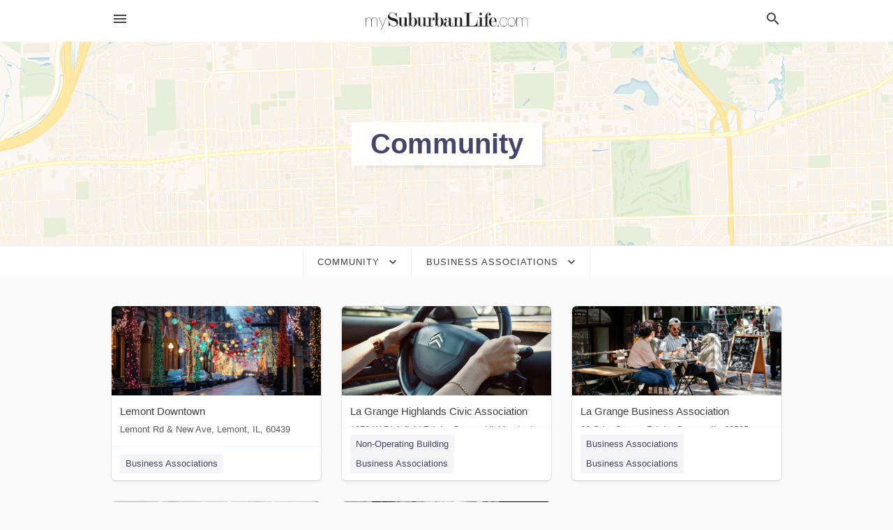

--- FILE ---
content_type: text/html; charset=utf-8
request_url: https://local.mysuburbanlife.com/categories/community/business-associations
body_size: 7325
content:
<!DOCTYPE html>
<html lang="en" data-acm-directory="false">
  <head>
    <meta charset="utf-8">
    <meta name="viewport" content="initial-scale=1, width=device-width" />
    <!-- PWA Meta Tags -->
    <meta name="apple-mobile-web-app-capable" content="yes">
    <meta name="apple-mobile-web-app-status-bar-style" content="black-translucent">
    <meta name="apple-mobile-web-app-title" content="Business Associations in Downers Grove - My Suburban Life">
    <link rel="apple-touch-icon" href="/directory-favicon.ico" />
    <!-- Primary Meta Tags -->
    <title>Business Associations in Downers Grove - My Suburban Life</title>
    <meta name="title" content="Business Associations in Downers Grove - My Suburban Life">
    <meta name="description" content="">
    <link rel="shortcut icon" href="/directory-favicon.ico" />
    <meta itemprop="image" content="">

    <!-- Open Graph / Facebook -->
    <meta property="og:url" content="https://local.mysuburbanlife.com/categories/community/business-associations">
    <meta property="og:type" content="website">
    <meta property="og:title" content="Business Associations in Downers Grove - My Suburban Life">
    <meta property="og:description" content="">
    <meta property="og:image" content="">

    <!-- Twitter -->
    <meta property="twitter:url" content="https://local.mysuburbanlife.com/categories/community/business-associations">
    <meta property="twitter:title" content="Business Associations in Downers Grove - My Suburban Life">
    <meta property="twitter:description" content="">
    <meta property="twitter:image" content="">
    <meta property="twitter:card" content="summary_large_image">


    <!-- Google Search Console -->
      <meta name="google-site-verification" content="G2m-SIJ9vbZIVZvkbmUI7iuLl9qo-MFj3RZEo7vFlzA" />


    <!-- Other Assets -->
      <link rel="stylesheet" href="https://unpkg.com/leaflet@1.6.0/dist/leaflet.css" integrity="sha512-xwE/Az9zrjBIphAcBb3F6JVqxf46+CDLwfLMHloNu6KEQCAWi6HcDUbeOfBIptF7tcCzusKFjFw2yuvEpDL9wQ==" crossorigin=""/>


    <!-- Google Analytics -->

    <link rel="stylesheet" media="screen" href="/assets/directory/index-625ebbc43c213a1a95e97871809bb1c7c764b7e3acf9db3a90d549597404474f.css" />
      <meta name="google-site-verification" content="UulKkqUvtQVfxb7i7QpAzVKRkL1RrjIWUXYF3h7K2Ik" />


    <script>
//<![CDATA[

      const MESEARCH_KEY = "";

//]]>
</script>
      <script src="/assets/directory/resources/jquery.min-a4ef3f56a89b3569946388ef171b1858effcfc18c06695b3b9cab47996be4986.js"></script>
      <link rel="stylesheet" media="screen" href="/assets/directory/materialdesignicons.min-aafad1dc342d5f4be026ca0942dc89d427725af25326ef4881f30e8d40bffe7e.css" />
  </head>

  <body class="preload" data-theme="">


    <style>
      :root {
        --color-link-alt: #6772E5 !important;
      }
    </style>

    <div class="blocker-banner" id="blocker-banner" style="display: none;">
      <div class="blocker-banner-interior">
        <span class="icon mdi mdi-alert"></span>
        <div class="blocker-banner-title">We notice you're using an ad blocker.</div>
        <div class="blocker-banner-text">Since the purpose of this site is to display digital ads, please disable your ad blocker to prevent content from breaking.</div>
        <span class="close mdi mdi-close"></span>
      </div>
    </div>

    <div class="wrapper">
      <div class="header ">
  <div class="header-main">
    <div class="container ">
      <style>
  body {
    font-family: "Arial", sans-serif;
  }
</style>
<a class="logo" href=/ aria-label="Business logo clickable to go to the home page">
    <img src="https://assets.secure.ownlocal.com/img/logos/374/original_logos.png?1466706573" alt="My Suburban Life">
</a>
<a class="mdi main-nav-item mdi-menu menu-container" aria-label="hamburger menu" aria-expanded="false" href="."></a>
<a class="mdi main-nav-item search-icon" style="right: 20px;left: auto;" href="." title="Search business collapsed">
  <svg class="magnify-icon" xmlns="http://www.w3.org/2000/svg" width="1em" height="1em" viewBox="0 0 24 24">
    <path fill="#404040" d="M9.5 3A6.5 6.5 0 0 1 16 9.5c0 1.61-.59 3.09-1.56 4.23l.27.27h.79l5 5l-1.5 1.5l-5-5v-.79l-.27-.27A6.52 6.52 0 0 1 9.5 16A6.5 6.5 0 0 1 3 9.5A6.5 6.5 0 0 1 9.5 3m0 2C7 5 5 7 5 9.5S7 14 9.5 14S14 12 14 9.5S12 5 9.5 5" />
  </svg>
  <svg class="ex-icon" xmlns="http://www.w3.org/2000/svg" width="1em" height="1em" viewBox="0 0 24 24">
    <path fill="#404040" d="M6.4 19L5 17.6l5.6-5.6L5 6.4L6.4 5l5.6 5.6L17.6 5L19 6.4L13.4 12l5.6 5.6l-1.4 1.4l-5.6-5.6z" />
  </svg>
</a>
<ul class="nav">
  <li><a href="/" aria-label="directory home"><span class="mdi mdi-home"></span><span>Directory Home</span></a></li>
  <li><a href="/shop-local" aria-label="shop local"><span class="mdi mdi-storefront"></span><span>Shop Local</span></a></li>
  <li>
    <li><a href="/offers" aria-label="offers"><span class="mdi mdi-picture-in-picture-top-right"></span><span>Offers</span></a></li>
    <li><a href="/ads" aria-label="printed ads"><span class="mdi mdi-newspaper"></span><span>Print Ads</span></a></li>
  <li><a href="/categories" aria-label="categories"><span class="mdi mdi-layers-outline"></span><span>Categories</span></a></li>
  <li>
    <a href="http://mysuburbanlife.com"  aria-label="newspaper name">
      <span class="mdi mdi-home-outline"></span><span>My Suburban Life</span>
    </a>
  </li>
</ul>
<div class="header-search">
  <svg xmlns="http://www.w3.org/2000/svg" width="20px" height="20px" viewBox="0 2 25 25">
    <path fill="#404040" d="M9.5 3A6.5 6.5 0 0 1 16 9.5c0 1.61-.59 3.09-1.56 4.23l.27.27h.79l5 5l-1.5 1.5l-5-5v-.79l-.27-.27A6.52 6.52 0 0 1 9.5 16A6.5 6.5 0 0 1 3 9.5A6.5 6.5 0 0 1 9.5 3m0 2C7 5 5 7 5 9.5S7 14 9.5 14S14 12 14 9.5S12 5 9.5 5"></path>
  </svg>
    <form action="/businesses" accept-charset="UTF-8" method="get">
      <input class="search-box" autocomplete="off" type="text" placeholder="Search for businesses" name="q" value="" />
</form></div>

    </div>
  </div>
</div>


      <div class="page-hero">
  <div class="page-hero-inner">
    <h1><span class="highlight"><span>Community</span></h1>
  </div>
  <div id="map" class="page-map"></div>
</div>
<div class="subheader page-dropdowns">
  <ul>
    <li>
      <label><span>Community</span></label>
      <select name="category" id="category"><option data-link="/categories/agriculture" value="agriculture">Agriculture</option>
<option data-link="/categories/arts-and-entertainment" value="arts-and-entertainment">Arts &amp; Entertainment</option>
<option data-link="/categories/auto" value="auto">Auto</option>
<option data-link="/categories/beauty-and-wellness" value="beauty-and-wellness">Beauty &amp; Wellness</option>
<option data-link="/categories/communication" value="communication">Communication</option>
<option data-link="/categories/community" selected="selected" value="community">Community</option>
<option data-link="/categories/construction" value="construction">Construction</option>
<option data-link="/categories/education" value="education">Education</option>
<option data-link="/categories/finance" value="finance">Finance</option>
<option data-link="/categories/food-and-beverage" value="food-and-beverage">Food and Beverage</option>
<option data-link="/categories/house-and-home" value="house-and-home">House &amp; Home</option>
<option data-link="/categories/insurance" value="insurance">Insurance</option>
<option data-link="/categories/legal" value="legal">Legal</option>
<option data-link="/categories/manufacturing" value="manufacturing">Manufacturing</option>
<option data-link="/categories/medical" value="medical">Medical</option>
<option data-link="/categories/nightlife" value="nightlife">Nightlife</option>
<option data-link="/categories/pets-and-animals" value="pets-and-animals">Pets &amp; Animals</option>
<option data-link="/categories/philanthropy" value="philanthropy">Philanthropy</option>
<option data-link="/categories/photo-and-video" value="photo-and-video">Photo &amp; Video</option>
<option data-link="/categories/public-services" value="public-services">Public Services</option>
<option data-link="/categories/real-estate" value="real-estate">Real Estate</option>
<option data-link="/categories/recreation" value="recreation">Recreation</option>
<option data-link="/categories/religion" value="religion">Religion</option>
<option data-link="/categories/services" value="services">Services</option>
<option data-link="/categories/shop-local" value="shop-local">Shop Local</option>
<option data-link="/categories/shopping" value="shopping">Shopping</option>
<option data-link="/categories/technical" value="technical">Technical</option>
<option data-link="/categories/transportation" value="transportation">Transportation</option>
<option data-link="/categories/travel" value="travel">Travel</option>
<option data-link="/categories/utilities" value="utilities">Utilities</option></select>
    </li>
    <li>
      <label><span>Business Associations</span></label>
      <select name="sub_category" id="sub_category"><option data-link="/categories/community" value="All Businesses">All Businesses</option>
<option disabled="disabled" value="0">----</option>
<option data-link="/categories/community/adoption-agencies" value="adoption-agencies">Adoption Agencies</option>
<option data-link="/categories/community/adoption-agency" value="adoption-agency">Adoption Agency</option>
<option data-link="/categories/community/adult-day-care-center" value="adult-day-care-center">Adult Day Care Center</option>
<option data-link="/categories/community/adult-foster-care-service" value="adult-foster-care-service">Adult Foster Care Service</option>
<option data-link="/categories/community/aged-care" value="aged-care">Aged Care</option>
<option data-link="/categories/community/agricultural-association" value="agricultural-association">Agricultural Association</option>
<option data-link="/categories/community/agricultural-cooperative" value="agricultural-cooperative">Agricultural Cooperative</option>
<option data-link="/categories/community/agricultural-organization" value="agricultural-organization">Agricultural Organization</option>
<option data-link="/categories/community/agriculture-cooperative" value="agriculture-cooperative">Agriculture Cooperative</option>
<option data-link="/categories/community/anime-club" value="anime-club">Anime Club</option>
<option data-link="/categories/community/architects-association" value="architects-association">Architects Association</option>
<option data-link="/categories/community/armed-forces-association" value="armed-forces-association">Armed Forces Association</option>
<option data-link="/categories/community/arts-organization" value="arts-organization">Arts Organization</option>
<option data-link="/categories/community/association-or-organization" value="association-or-organization">Association or Organization</option>
<option data-link="/categories/community/board-of-trade" value="board-of-trade">Board of Trade</option>
<option data-link="/categories/community/boarding-house" value="boarding-house">Boarding House</option>
<option data-link="/categories/community/business-associations" selected="selected" value="business-associations">Business Associations</option>
<option data-link="/categories/community/chamber-of-commerce" value="chamber-of-commerce">Chamber of Commerce</option>
<option data-link="/categories/community/chamber-of-handicrafts" value="chamber-of-handicrafts">Chamber of Handicrafts</option>
<option data-link="/categories/community/child-care-agency" value="child-care-agency">Child Care Agency</option>
<option data-link="/categories/community/child-care-and-daycares" value="child-care-and-daycares">Child Care and Daycares</option>
<option data-link="/categories/community/childrens-home" value="childrens-home">Childrens Home</option>
<option data-link="/categories/community/childrens-library" value="childrens-library">Childrens Library</option>
<option data-link="/categories/community/citizen-information-bureau" value="citizen-information-bureau">Citizen Information Bureau</option>
<option data-link="/categories/community/citizens-advice-bureau" value="citizens-advice-bureau">Citizens Advice Bureau</option>
<option data-link="/categories/community/community-center" value="community-center">Community Center</option>
<option data-link="/categories/community/community-garden" value="community-garden">Community Garden</option>
<option data-link="/categories/community/conference-center" value="conference-center">Conference Center</option>
<option data-link="/categories/community/conservative-club" value="conservative-club">Conservative Club</option>
<option data-link="/categories/community/cultural-association" value="cultural-association">Cultural Association</option>
<option data-link="/categories/community/day-camp" value="day-camp">Day Camp</option>
<option data-link="/categories/community/day-care-center" value="day-care-center">Day Care Center</option>
<option data-link="/categories/community/deaf-service" value="deaf-service">Deaf Service</option>
<option data-link="/categories/community/disability-services-&amp;-support-organisation" value="disability-services-&amp;-support-organisation">Disability Services &amp; Support Organisation</option>
<option data-link="/categories/community/ecologists-association" value="ecologists-association">Ecologists Association</option>
<option data-link="/categories/community/economic-development-agency" value="economic-development-agency">Economic Development Agency</option>
<option data-link="/categories/community/employment-center" value="employment-center">Employment Center</option>
<option data-link="/categories/community/environmental-organization" value="environmental-organization">Environmental Organization</option>
<option data-link="/categories/community/event-centers" value="event-centers">Event Centers</option>
<option data-link="/categories/community/fair-trade-organization" value="fair-trade-organization">Fair Trade Organization</option>
<option data-link="/categories/community/family-counselor" value="family-counselor">Family Counselor</option>
<option data-link="/categories/community/family-day-care-service" value="family-day-care-service">Family Day Care Service</option>
<option data-link="/categories/community/family-planning-counselor" value="family-planning-counselor">Family Planning Counselor</option>
<option data-link="/categories/community/family-service-center" value="family-service-center">Family Service Center</option>
<option data-link="/categories/community/family-and-social-services" value="family-and-social-services">Family and Social Services</option>
<option data-link="/categories/community/foreman-builders-association" value="foreman-builders-association">Foreman Builders Association</option>
<option data-link="/categories/community/foster-care-service" value="foster-care-service">Foster Care Service</option>
<option data-link="/categories/community/foundation" value="foundation">Foundation</option>
<option data-link="/categories/community/fraternal-organization" value="fraternal-organization">Fraternal Organization</option>
<option data-link="/categories/community/gay-and-lesbian-organization" value="gay-and-lesbian-organization">Gay &amp; Lesbian Organization</option>
<option data-link="/categories/community/group-home" value="group-home">Group Home</option>
<option data-link="/categories/community/halfway-house" value="halfway-house">Halfway House</option>
<option data-link="/categories/community/handicapped-transportation-service" value="handicapped-transportation-service">Handicapped Transportation Service</option>
<option data-link="/categories/community/historical-society" value="historical-society">Historical Society</option>
<option data-link="/categories/community/home-help" value="home-help">Home Help</option>
<option data-link="/categories/community/home-help-service-agency" value="home-help-service-agency">Home Help Service Agency</option>
<option data-link="/categories/community/homeless-service" value="homeless-service">Homeless Service</option>
<option data-link="/categories/community/homeowners-association" value="homeowners-association">Homeowners’ Association</option>
<option data-link="/categories/community/housing-association" value="housing-association">Housing Association</option>
<option data-link="/categories/community/housing-cooperative" value="housing-cooperative">Housing Cooperative</option>
<option data-link="/categories/community/housing-programs" value="housing-programs">Housing Programs</option>
<option data-link="/categories/community/housing-society" value="housing-society">Housing Society</option>
<option data-link="/categories/community/income-tax-help-association" value="income-tax-help-association">Income Tax Help Association</option>
<option data-link="/categories/community/industrial-engineers-association" value="industrial-engineers-association">Industrial Engineers Association</option>
<option data-link="/categories/community/industrial-technical-engineers-association" value="industrial-technical-engineers-association">Industrial Technical Engineers Association</option>
<option data-link="/categories/community/international-affairs" value="international-affairs">International Affairs</option>
<option data-link="/categories/community/labor-union" value="labor-union">Labor Union</option>
<option data-link="/categories/community/labour-club" value="labour-club">Labour Club</option>
<option data-link="/categories/community/libraries" value="libraries">Libraries</option>
<option data-link="/categories/community/library" value="library">Library</option>
<option data-link="/categories/community/literacy-program" value="literacy-program">Literacy Program</option>
<option data-link="/categories/community/low-income-housing-program" value="low-income-housing-program">Low Income Housing Program</option>
<option data-link="/categories/community/lyceum" value="lyceum">Lyceum</option>
<option data-link="/categories/community/maori-organization" value="maori-organization">Maori Organization</option>
<option data-link="/categories/community/marae" value="marae">Marae</option>
<option data-link="/categories/community/masonic-center" value="masonic-center">Masonic Center</option>
<option data-link="/categories/community/missing-persons-organization" value="missing-persons-organization">Missing Persons Organization</option>
<option data-link="/categories/community/non-governmental-organization" value="non-governmental-organization">Non-Governmental Organization</option>
<option data-link="/categories/community/notaries-association" value="notaries-association">Notaries Association</option>
<option data-link="/categories/community/nursing-association" value="nursing-association">Nursing Association</option>
<option data-link="/categories/community/nursing-home" value="nursing-home">Nursing Home</option>
<option data-link="/categories/community/part-time-daycare" value="part-time-daycare">Part Time Daycare</option>
<option data-link="/categories/community/patients-support-association" value="patients-support-association">Patients Support Association</option>
<option data-link="/categories/community/political-organization" value="political-organization">Political Organization</option>
<option data-link="/categories/community/political-party" value="political-party">Political Party</option>
<option data-link="/categories/community/professional-and-hobby-associations" value="professional-and-hobby-associations">Professional and Hobby Associations</option>
<option data-link="/categories/community/public-library" value="public-library">Public Library</option>
<option data-link="/categories/community/research-foundation" value="research-foundation">Research Foundation</option>
<option data-link="/categories/community/residents-association" value="residents-association">Residents Association</option>
<option data-link="/categories/community/retirement-community" value="retirement-community">Retirement Community</option>
<option data-link="/categories/community/retirement-home" value="retirement-home">Retirement Home</option>
<option data-link="/categories/community/roads-ports-and-canals-engineers-association" value="roads-ports-and-canals-engineers-association">Roads Ports and Canals Engineers Association</option>
<option data-link="/categories/community/scout-hall" value="scout-hall">Scout Hall</option>
<option data-link="/categories/community/scout-home" value="scout-home">Scout Home</option>
<option data-link="/categories/community/scouting" value="scouting">Scouting</option>
<option data-link="/categories/community/senior-citizen-center" value="senior-citizen-center">Senior Citizen Center</option>
<option data-link="/categories/community/senior-housing" value="senior-housing">Senior Housing</option>
<option data-link="/categories/community/sheltered-housing" value="sheltered-housing">Sheltered Housing</option>
<option data-link="/categories/community/singles-organization" value="singles-organization">Singles Organization</option>
<option data-link="/categories/community/social-advocacy-groups" value="social-advocacy-groups">Social Advocacy Groups</option>
<option data-link="/categories/community/social-associations" value="social-associations">Social Associations</option>
<option data-link="/categories/community/social-club" value="social-club">Social Club</option>
<option data-link="/categories/community/social-services-organization" value="social-services-organization">Social Services Organization</option>
<option data-link="/categories/community/social-welfare-center" value="social-welfare-center">Social Welfare Center</option>
<option data-link="/categories/community/social-worker" value="social-worker">Social Worker</option>
<option data-link="/categories/community/sokol-house" value="sokol-house">Sokol House</option>
<option data-link="/categories/community/students-parents-association" value="students-parents-association">Students Parents Association</option>
<option data-link="/categories/community/students-support-association" value="students-support-association">Students Support Association</option>
<option data-link="/categories/community/tenant%E2%80%99s-union" value="tenant’s-union">Tenant’s Union</option>
<option data-link="/categories/community/toy-library" value="toy-library">Toy Library</option>
<option data-link="/categories/community/union" value="union">Union</option>
<option data-link="/categories/community/urban-planning" value="urban-planning">Urban Planning</option>
<option data-link="/categories/community/veterans-affairs" value="veterans-affairs">Veterans Affairs</option>
<option data-link="/categories/community/veterans-organization" value="veterans-organization">Veterans Organization</option>
<option data-link="/categories/community/wedding-venue" value="wedding-venue">Wedding Venue</option>
<option data-link="/categories/community/women%E2%80%99s-organization" value="women’s-organization">Women’s Organization</option>
<option data-link="/categories/community/workers%E2%80%99-club" value="workers’-club">Workers’ Club</option>
<option data-link="/categories/community/working-womens-hostel" value="working-womens-hostel">Working Womens Hostel</option>
<option data-link="/categories/community/youth-care" value="youth-care">Youth Care</option>
<option data-link="/categories/community/youth-center" value="youth-center">Youth Center</option>
<option data-link="/categories/community/youth-club" value="youth-club">Youth Club</option>
<option data-link="/categories/community/youth-group" value="youth-group">Youth Group</option>
<option data-link="/categories/community/youth-organization" value="youth-organization">Youth Organization</option>
<option data-link="/categories/community/youth-social-services-organization" value="youth-social-services-organization">Youth Social Services Organization</option></select>
    </li>
  </ul>
</div>
<section class="standalone">
  <div class="container">
    <ul id="businesses_entity" class="cards">
      
<li class="" data-entity-id="69363688" data-name="Lemont Downtown" data-entity-type="business" data-controller="categories" data-action="show">
  <a itemscope itemtype="http://schema.org/LocalBusiness" class="card-top" href="/lemont-il/lemont-downtown-000-000-0000" title="Lemont Downtown" aria-label="Lemont Downtown Lemont Rd &amp; New Ave, Lemont, IL, 60439" >
    <div
      class="image "
        style= "background-image: url('https://storage.googleapis.com/ownlocal-adforge-production/backgrounds/origamis/custom/48129190-a4d8-444c-b522-bddaf0840ac3/full.webp');"
    >
    </div>
    <div class="card-info">
      <div itemprop="name" class="name">Lemont Downtown</div>
      <span itemprop="address" itemscope itemtype="http://schema.org/PostalAddress">
        <div itemprop="streetAddress" class="details">Lemont Rd &amp; New Ave, Lemont, IL, 60439</div>
      </span>
    </div>
  </a>
  <div class="card-bottom">

    
<a class="tag" href="/categories/community/business-associations">
  Business Associations
</a>

  </div>
</li>

<li class="" data-entity-id="69314375" data-name="La Grange Highlands Civic Association" data-entity-type="business" data-controller="categories" data-action="show">
  <a itemscope itemtype="http://schema.org/LocalBusiness" class="card-top" href="/la%20grange%20highlands-il/la-grange-highlands-civic-association-708-246-3085" title="La Grange Highlands Civic Association" aria-label="La Grange Highlands Civic Association 1970 W Plainfield Rd, La Grange Highlands, IL, 60525" >
    <div
      class="image "
        style= "background-image: url('https://images.unsplash.com/photo-1592086468545-a0578d5bc876?ixid=MXw4MTQ0MXwwfDF8cmFuZG9tfHx8fHx8fHw&amp;ixlib=rb-1.2.1&amp;utm_source=api_app&amp;utm_medium=referral&amp;utm_campaign=api-credit');"
    >
    </div>
    <div class="card-info">
      <div itemprop="name" class="name">La Grange Highlands Civic Association</div>
      <span itemprop="address" itemscope itemtype="http://schema.org/PostalAddress">
        <div itemprop="streetAddress" class="details">1970 W Plainfield Rd, La Grange Highlands, IL, 60525</div>
      </span>
    </div>
  </a>
  <div class="card-bottom">

    
<a class="tag" href="/categories/services/non-operating-building">
  Non-Operating Building
</a>

<a class="tag" href="/categories/community/business-associations">
  Business Associations
</a>

  </div>
</li>

<li class="" data-entity-id="69322505" data-name="La Grange Business Association" data-entity-type="business" data-controller="categories" data-action="show">
  <a itemscope itemtype="http://schema.org/LocalBusiness" class="card-top" href="/la%20grange-il/la-grange-business-association-708-582-6510" title="La Grange Business Association" aria-label="La Grange Business Association 26 S La Grange Rd, La Grange, IL, 60525" >
    <div
      class="image "
        style= "background-image: url('https://images.unsplash.com/photo-1575623811814-dfbb2c13e4ad?ixid=Mnw4MTQ0MXwwfDF8c2VhcmNofDF8fHJlc3RhdXJhbnQlMjBvdXRzaWRlfGVufDB8fHx8MTYzNTM3NTgxMw&amp;ixlib=rb-1.2.1&amp;utm_source=api_app&amp;utm_medium=referral&amp;utm_campaign=api-credit');"
    >
    </div>
    <div class="card-info">
      <div itemprop="name" class="name">La Grange Business Association</div>
      <span itemprop="address" itemscope itemtype="http://schema.org/PostalAddress">
        <div itemprop="streetAddress" class="details">26 S La Grange Rd, La Grange, IL, 60525</div>
      </span>
    </div>
  </a>
  <div class="card-bottom">

    
<a class="tag" href="/categories/community/business-associations">
  Business Associations
</a>

<a class="tag" href="/categories/community/business-associations">
  Business Associations
</a>

  </div>
</li>

<li class="" data-entity-id="69116863" data-name="Berwyn Development Corp" data-entity-type="business" data-controller="categories" data-action="show">
  <a itemscope itemtype="http://schema.org/LocalBusiness" class="card-top" href="/berwyn-il/berwyn-development-corp-708-788-8100" title="Berwyn Development Corp" aria-label="Berwyn Development Corp 3322 Oak Park Ave, Berwyn, IL, 60402" >
    <div
      class="image "
        style= "background-image: url('https://storage.googleapis.com/ownlocal-adforge-production/backgrounds/origamis/custom/85b3ab96-0e7e-4f74-92fa-01a9f9966b45/full.webp');"
    >
    </div>
    <div class="card-info">
      <div itemprop="name" class="name">Berwyn Development Corp</div>
      <span itemprop="address" itemscope itemtype="http://schema.org/PostalAddress">
        <div itemprop="streetAddress" class="details">3322 Oak Park Ave, Berwyn, IL, 60402</div>
      </span>
    </div>
  </a>
  <div class="card-bottom">

    
<a class="tag" href="/categories/services/professional-services">
  Professional Services
</a>

<a class="tag" href="/categories/community/business-associations">
  Business Associations
</a>

  </div>
</li>

<li class="" data-entity-id="24809360" data-name="Elmhurst Chamber of Commerce &amp; Industry" data-entity-type="business" data-controller="categories" data-action="show">
  <a itemscope itemtype="http://schema.org/LocalBusiness" class="card-top" href="/elmhurst-il/elmhurst-chamber-of-commerce-and-industry-630-834-6060" title="Elmhurst Chamber of Commerce &amp; Industry" aria-label="Elmhurst Chamber of Commerce &amp; Industry 300 A W Lake St, Elmhurst, IL, 60126" >
    <div
      class="image "
        style= "background-image: url('https://images.unsplash.com/photo-1600219069516-cbb3dd32fde0?ixid=Mnw4MTQ0MXwwfDF8c2VhcmNofDE5fHxidWZmZXR8ZW58MHx8fHwxNjUxNzI3Mzk3&amp;ixlib=rb-1.2.1&amp;utm_source=api_app&amp;utm_medium=referral&amp;utm_campaign=api-credit');"
    >
    </div>
    <div class="card-info">
      <div itemprop="name" class="name">Elmhurst Chamber of Commerce &amp; Industry</div>
      <span itemprop="address" itemscope itemtype="http://schema.org/PostalAddress">
        <div itemprop="streetAddress" class="details">300 A W Lake St, Elmhurst, IL, 60126</div>
      </span>
    </div>
  </a>
  <div class="card-bottom">

    
<a class="tag" href="/categories/community/business-associations">
  Business Associations
</a>

<a class="tag" href="/categories/services/professional-services">
  Professional Services
</a>

  </div>
</li>

    </ul>
      <button class="load-more load-more-hover">
        <span class="mdi mdi-chevron-down"></span><span>Load more</span>
      </button>
  </div>
</section>

<script>let coordinates = [41.8099, -87.9815];</script>
<script src="//unpkg.com/leaflet@1.6.0/dist/leaflet.js"></script>
<script src="/assets/directory/categories-f35bc05886f0eaed0ddf5da2ab755afab1a9ad4e6fb09543379963ea7eda838d.js"></script>

      <div class="footer">
  <div class="container">
    <div class="footer-top">
      <div class="links categories">
        <p class="footer-title">Categories</p>
        <ul>
          
<li>
  <a href="/categories/agriculture" aria-label='category Agriculture' >
    <span>
      Agriculture
    </span>
  </a>
</li>

<li>
  <a href="/categories/arts-and-entertainment" aria-label='category Arts and Entertainment' >
    <span>
      Arts and Entertainment
    </span>
  </a>
</li>

<li>
  <a href="/categories/auto" aria-label='category Auto' >
    <span>
      Auto
    </span>
  </a>
</li>

<li>
  <a href="/categories/beauty-and-wellness" aria-label='category Beauty and Wellness' >
    <span>
      Beauty and Wellness
    </span>
  </a>
</li>

<li>
  <a href="/categories/communication" aria-label='category Communication' >
    <span>
      Communication
    </span>
  </a>
</li>

<li>
  <a href="/categories/community" aria-label='category Community' >
    <span>
      Community
    </span>
  </a>
</li>

<li>
  <a href="/categories/construction" aria-label='category Construction' >
    <span>
      Construction
    </span>
  </a>
</li>

<li>
  <a href="/categories/education" aria-label='category Education' >
    <span>
      Education
    </span>
  </a>
</li>

<li>
  <a href="/categories/finance" aria-label='category Finance' >
    <span>
      Finance
    </span>
  </a>
</li>

<li>
  <a href="/categories/food-and-beverage" aria-label='category Food and Beverage' >
    <span>
      Food and Beverage
    </span>
  </a>
</li>

<li>
  <a href="/categories/house-and-home" aria-label='category House and Home' >
    <span>
      House and Home
    </span>
  </a>
</li>

<li>
  <a href="/categories/insurance" aria-label='category Insurance' >
    <span>
      Insurance
    </span>
  </a>
</li>

<li>
  <a href="/categories/legal" aria-label='category Legal' >
    <span>
      Legal
    </span>
  </a>
</li>

<li>
  <a href="/categories/manufacturing" aria-label='category Manufacturing' >
    <span>
      Manufacturing
    </span>
  </a>
</li>

<li>
  <a href="/categories/medical" aria-label='category Medical' >
    <span>
      Medical
    </span>
  </a>
</li>

<li>
  <a href="/categories/nightlife" aria-label='category Nightlife' >
    <span>
      Nightlife
    </span>
  </a>
</li>

<li>
  <a href="/categories/pets-and-animals" aria-label='category Pets and Animals' >
    <span>
      Pets and Animals
    </span>
  </a>
</li>

<li>
  <a href="/categories/philanthropy" aria-label='category Philanthropy' >
    <span>
      Philanthropy
    </span>
  </a>
</li>

<li>
  <a href="/categories/photo-and-video" aria-label='category Photo and Video' >
    <span>
      Photo and Video
    </span>
  </a>
</li>

<li>
  <a href="/categories/public-services" aria-label='category Public Services' >
    <span>
      Public Services
    </span>
  </a>
</li>

<li>
  <a href="/categories/real-estate" aria-label='category Real Estate' >
    <span>
      Real Estate
    </span>
  </a>
</li>

<li>
  <a href="/categories/recreation" aria-label='category Recreation' >
    <span>
      Recreation
    </span>
  </a>
</li>

<li>
  <a href="/categories/religion" aria-label='category Religion' >
    <span>
      Religion
    </span>
  </a>
</li>

<li>
  <a href="/categories/services" aria-label='category Services' >
    <span>
      Services
    </span>
  </a>
</li>

<li>
  <a href="/categories/shop-local" aria-label='category Shop Local' >
    <span>
      Shop Local
    </span>
  </a>
</li>

<li>
  <a href="/categories/shopping" aria-label='category Shopping' >
    <span>
      Shopping
    </span>
  </a>
</li>

<li>
  <a href="/categories/technical" aria-label='category Technical' >
    <span>
      Technical
    </span>
  </a>
</li>

<li>
  <a href="/categories/transportation" aria-label='category Transportation' >
    <span>
      Transportation
    </span>
  </a>
</li>

<li>
  <a href="/categories/travel" aria-label='category Travel' >
    <span>
      Travel
    </span>
  </a>
</li>

<li>
  <a href="/categories/utilities" aria-label='category Utilities' >
    <span>
      Utilities
    </span>
  </a>
</li>

        </ul>
      </div>
      <div class="links">
        <p class="footer-title">Directory</p>
        <ul>
          <li><a href="/promote">Get Verified</a></li>
          <li>
            <a href="https://admin.austin.ownlocal.com/login?p=433" >
              <span>Login</span> 
            </a>
          </li>
          

          <li><a href="/terms">Terms of Service</a></li>
          <li><a href="/privacy">Privacy policy</a></li>
          <li><a href="/got-to-top" class="back-to-top">Go To Top</a></li>
        </ul>
      </div>
      <div class="clear"></div>
    </div>
  </div>
  <div class="footer-bottom">
    <div class="copyright">
      <div class="container">
        © 2026 
        <a href="http://mysuburbanlife.com" >
          My Suburban Life
          </a>. Powered by <a href="http://ownlocal.com" target="_blank" class="bold-link">OwnLocal</a><span> – helping local media with innovative <a href="https://ownlocal.com/products" target="_blank">print to web</a> and directory software</span>.
      </div>
    </div>
  </div>
</div>

    </div>
    <script src="/assets/directory/index-584af2f59b30467a7e4b931fd3f3db8d26af04d8a92f1974cbe6875ccaaaa66e.js" defer="defer"></script>


      <script>
        // AdBlock detection
        fetch('https://admin.ownlocal.com/api/adblock')
          .then(response => {
            if (!response.ok) {
              throw new Error('Network response was not ok');
            }
            return response.text();
          })
          .catch(error => {
            // Handle error, such as showing the blocker banner
            document.getElementById('blocker-banner').style.display = 'block';
          });
      </script>
    <script src="/assets/directory/interactions-e3133e709fc754effe1635477cc59c0147eaba70864f8c24d8f047f9063386f4.js" defer="defer"></script>
  </body>
</html>

<!-- RENDERED TIME: Friday, 23 Jan 2026 01:14:04 Central Time (US & Canada) -->
